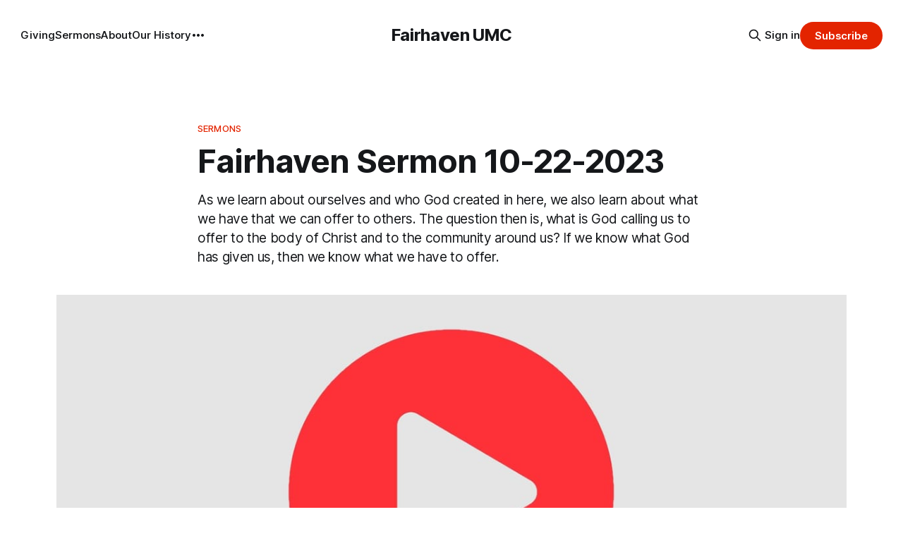

--- FILE ---
content_type: text/html; charset=utf-8
request_url: https://www.fairhaven-church.com/fairhaven-sermon-10-22-2023/
body_size: 12243
content:
<!DOCTYPE html>
<html lang="en">
<head>

    <title>Fairhaven Sermon 10-22-2023</title>
    <meta charset="utf-8">
    <meta name="viewport" content="width=device-width, initial-scale=1.0">
    
    <link rel="preload" as="style" href="https://www.fairhaven-church.com/assets/built/screen.css?v=c61a474fa2">
    <link rel="preload" as="script" href="https://www.fairhaven-church.com/assets/built/source.js?v=c61a474fa2">
    
    <link rel="preload" as="font" type="font/woff2" href="https://www.fairhaven-church.com/assets/fonts/inter-roman.woff2?v=c61a474fa2" crossorigin="anonymous">
<style>
    @font-face {
        font-family: "Inter";
        font-style: normal;
        font-weight: 100 900;
        font-display: optional;
        src: url(https://www.fairhaven-church.com/assets/fonts/inter-roman.woff2?v=c61a474fa2) format("woff2");
        unicode-range: U+0000-00FF, U+0131, U+0152-0153, U+02BB-02BC, U+02C6, U+02DA, U+02DC, U+0304, U+0308, U+0329, U+2000-206F, U+2074, U+20AC, U+2122, U+2191, U+2193, U+2212, U+2215, U+FEFF, U+FFFD;
    }
</style>

    <link rel="stylesheet" type="text/css" href="https://www.fairhaven-church.com/assets/built/screen.css?v=c61a474fa2">

    <style>
        :root {
            --background-color: #ffffff
        }
    </style>

    <script>
        /* The script for calculating the color contrast has been taken from
        https://gomakethings.com/dynamically-changing-the-text-color-based-on-background-color-contrast-with-vanilla-js/ */
        var accentColor = getComputedStyle(document.documentElement).getPropertyValue('--background-color');
        accentColor = accentColor.trim().slice(1);

        if (accentColor.length === 3) {
            accentColor = accentColor[0] + accentColor[0] + accentColor[1] + accentColor[1] + accentColor[2] + accentColor[2];
        }

        var r = parseInt(accentColor.substr(0, 2), 16);
        var g = parseInt(accentColor.substr(2, 2), 16);
        var b = parseInt(accentColor.substr(4, 2), 16);
        var yiq = ((r * 299) + (g * 587) + (b * 114)) / 1000;
        var textColor = (yiq >= 128) ? 'dark' : 'light';

        document.documentElement.className = `has-${textColor}-text`;
    </script>

    <meta name="description" content="Pastor Bowman&#x27;s sermon focuses on using prayer and self-reflection to discover our talents, and then finding fulfillment in stewarding those God-given gifts by serving the church community.">
    <link rel="icon" href="https://www.fairhaven-church.com/content/images/size/w256h256/format/png/2023/12/Methodist-Logo.svg" type="image/png">
    <link rel="canonical" href="https://www.fairhaven-church.com/fairhaven-sermon-10-22-2023/">
    <meta name="referrer" content="no-referrer-when-downgrade">
    
    <meta property="og:site_name" content="Fairhaven UMC">
    <meta property="og:type" content="article">
    <meta property="og:title" content="Fairhaven Sermon 10-22-2023">
    <meta property="og:description" content="As we learn about ourselves and who God created in here, we also learn about what we have that we can offer to others. The question then is, what is God calling us to offer to the body of Christ and to the community around us? If we know what God has given us, then we know what we have to offer.">
    <meta property="og:url" content="https://www.fairhaven-church.com/fairhaven-sermon-10-22-2023/">
    <meta property="og:image" content="https://www.fairhaven-church.com/content/images/size/w1200/2023/10/video-play-icon-2-1-1.jpg">
    <meta property="article:published_time" content="2023-10-24T14:44:17.000Z">
    <meta property="article:modified_time" content="2023-10-26T19:59:24.000Z">
    <meta property="article:tag" content="Sermons">
    
    <meta property="article:publisher" content="https://www.facebook.com/ghost">
    <meta name="twitter:card" content="summary_large_image">
    <meta name="twitter:title" content="Fairhaven Sermon 10-22-2023">
    <meta name="twitter:description" content="As we learn about ourselves and who God created in here, we also learn about what we have that we can offer to others. The question then is, what is God calling us to offer to the body of Christ and to the community around us? If we know what God has given us, then we know what we have to offer.">
    <meta name="twitter:url" content="https://www.fairhaven-church.com/fairhaven-sermon-10-22-2023/">
    <meta name="twitter:image" content="https://www.fairhaven-church.com/content/images/size/w1200/2023/10/video-play-icon-2-1-1.jpg">
    <meta name="twitter:label1" content="Written by">
    <meta name="twitter:data1" content="Admin">
    <meta name="twitter:label2" content="Filed under">
    <meta name="twitter:data2" content="Sermons">
    <meta name="twitter:site" content="@ghost">
    <meta property="og:image:width" content="1200">
    <meta property="og:image:height" content="600">
    
    <script type="application/ld+json">
{
    "@context": "https://schema.org",
    "@type": "Article",
    "publisher": {
        "@type": "Organization",
        "name": "Fairhaven UMC",
        "url": "https://www.fairhaven-church.com/",
        "logo": {
            "@type": "ImageObject",
            "url": "https://www.fairhaven-church.com/content/images/size/w256h256/format/png/2023/12/Methodist-Logo.svg",
            "width": 60,
            "height": 60
        }
    },
    "author": {
        "@type": "Person",
        "name": "Admin",
        "url": "https://www.fairhaven-church.com/author/admin/",
        "sameAs": []
    },
    "headline": "Fairhaven Sermon 10-22-2023",
    "url": "https://www.fairhaven-church.com/fairhaven-sermon-10-22-2023/",
    "datePublished": "2023-10-24T14:44:17.000Z",
    "dateModified": "2023-10-26T19:59:24.000Z",
    "image": {
        "@type": "ImageObject",
        "url": "https://www.fairhaven-church.com/content/images/size/w1200/2023/10/video-play-icon-2-1-1.jpg",
        "width": 1200,
        "height": 600
    },
    "keywords": "Sermons",
    "description": "As we learn about ourselves and who God created in here, we also learn about what we have that we can offer to others. The question then is, what is God calling us to offer to the body of Christ and to the community around us? If we know what God has given us, then we know what we have to offer.",
    "mainEntityOfPage": "https://www.fairhaven-church.com/fairhaven-sermon-10-22-2023/"
}
    </script>

    <meta name="generator" content="Ghost 6.13">
    <link rel="alternate" type="application/rss+xml" title="Fairhaven UMC" href="https://www.fairhaven-church.com/rss/">
    <script defer src="https://cdn.jsdelivr.net/ghost/portal@~2.56/umd/portal.min.js" data-i18n="true" data-ghost="https://www.fairhaven-church.com/" data-key="2b6e24bedb277c0d868dd53dff" data-api="https://fairhaven-united-methodist-church.ghost.io/ghost/api/content/" data-locale="en" crossorigin="anonymous"></script><style id="gh-members-styles">.gh-post-upgrade-cta-content,
.gh-post-upgrade-cta {
    display: flex;
    flex-direction: column;
    align-items: center;
    font-family: -apple-system, BlinkMacSystemFont, 'Segoe UI', Roboto, Oxygen, Ubuntu, Cantarell, 'Open Sans', 'Helvetica Neue', sans-serif;
    text-align: center;
    width: 100%;
    color: #ffffff;
    font-size: 16px;
}

.gh-post-upgrade-cta-content {
    border-radius: 8px;
    padding: 40px 4vw;
}

.gh-post-upgrade-cta h2 {
    color: #ffffff;
    font-size: 28px;
    letter-spacing: -0.2px;
    margin: 0;
    padding: 0;
}

.gh-post-upgrade-cta p {
    margin: 20px 0 0;
    padding: 0;
}

.gh-post-upgrade-cta small {
    font-size: 16px;
    letter-spacing: -0.2px;
}

.gh-post-upgrade-cta a {
    color: #ffffff;
    cursor: pointer;
    font-weight: 500;
    box-shadow: none;
    text-decoration: underline;
}

.gh-post-upgrade-cta a:hover {
    color: #ffffff;
    opacity: 0.8;
    box-shadow: none;
    text-decoration: underline;
}

.gh-post-upgrade-cta a.gh-btn {
    display: block;
    background: #ffffff;
    text-decoration: none;
    margin: 28px 0 0;
    padding: 8px 18px;
    border-radius: 4px;
    font-size: 16px;
    font-weight: 600;
}

.gh-post-upgrade-cta a.gh-btn:hover {
    opacity: 0.92;
}</style>
    <script defer src="https://cdn.jsdelivr.net/ghost/sodo-search@~1.8/umd/sodo-search.min.js" data-key="2b6e24bedb277c0d868dd53dff" data-styles="https://cdn.jsdelivr.net/ghost/sodo-search@~1.8/umd/main.css" data-sodo-search="https://fairhaven-united-methodist-church.ghost.io/" data-locale="en" crossorigin="anonymous"></script>
    
    <link href="https://www.fairhaven-church.com/webmentions/receive/" rel="webmention">
    <script defer src="/public/cards.min.js?v=c61a474fa2"></script><style>:root {--ghost-accent-color: #e32400;}</style>
    <link rel="stylesheet" type="text/css" href="/public/cards.min.css?v=c61a474fa2">
    <style>
.gh-article-sidebar { 
  display: none; 
}
</style>

</head>
<body class="post-template tag-sermons has-sans-title has-sans-body">

<div class="gh-viewport">
    
    <header id="gh-navigation" class="gh-navigation is-middle-logo gh-outer">
    <div class="gh-navigation-inner gh-inner">

        <div class="gh-navigation-brand">
            <a class="gh-navigation-logo is-title" href="https://www.fairhaven-church.com">
                    Fairhaven UMC
            </a>
            <button class="gh-search gh-icon-button" aria-label="Search this site" data-ghost-search>
    <svg xmlns="http://www.w3.org/2000/svg" fill="none" viewBox="0 0 24 24" stroke="currentColor" stroke-width="2" width="20" height="20"><path stroke-linecap="round" stroke-linejoin="round" d="M21 21l-6-6m2-5a7 7 0 11-14 0 7 7 0 0114 0z"></path></svg></button>            <button class="gh-burger gh-icon-button" aria-label="Menu">
                <svg xmlns="http://www.w3.org/2000/svg" width="24" height="24" fill="currentColor" viewBox="0 0 256 256"><path d="M224,128a8,8,0,0,1-8,8H40a8,8,0,0,1,0-16H216A8,8,0,0,1,224,128ZM40,72H216a8,8,0,0,0,0-16H40a8,8,0,0,0,0,16ZM216,184H40a8,8,0,0,0,0,16H216a8,8,0,0,0,0-16Z"></path></svg>                <svg xmlns="http://www.w3.org/2000/svg" width="24" height="24" fill="currentColor" viewBox="0 0 256 256"><path d="M205.66,194.34a8,8,0,0,1-11.32,11.32L128,139.31,61.66,205.66a8,8,0,0,1-11.32-11.32L116.69,128,50.34,61.66A8,8,0,0,1,61.66,50.34L128,116.69l66.34-66.35a8,8,0,0,1,11.32,11.32L139.31,128Z"></path></svg>            </button>
        </div>

        <nav class="gh-navigation-menu">
            <ul class="nav">
    <li class="nav-giving"><a href="https://www.fairhaven-church.com/giving/">Giving</a></li>
    <li class="nav-sermons"><a href="https://www.fairhaven-church.com/tag/sermons/">Sermons</a></li>
    <li class="nav-about"><a href="https://www.fairhaven-church.com/about/">About</a></li>
    <li class="nav-our-history"><a href="https://www.fairhaven-church.com/our-history/">Our History</a></li>
    <li class="nav-audio-mixer-guide"><a href="https://www.fairhaven-church.com/fairhaven-audio-mixer-setup-guide/">Audio Mixer Guide</a></li>
    <li class="nav-hdmi-matrix-guide"><a href="https://www.fairhaven-church.com/hdmi-matrix-guide/">HDMI Matrix Guide</a></li>
    <li class="nav-hymnal-downloads"><a href="https://www.fairhaven-church.com/hymnal-downloads/">Hymnal Downloads</a></li>
</ul>

        </nav>

        <div class="gh-navigation-actions">
                <button class="gh-search gh-icon-button" aria-label="Search this site" data-ghost-search>
    <svg xmlns="http://www.w3.org/2000/svg" fill="none" viewBox="0 0 24 24" stroke="currentColor" stroke-width="2" width="20" height="20"><path stroke-linecap="round" stroke-linejoin="round" d="M21 21l-6-6m2-5a7 7 0 11-14 0 7 7 0 0114 0z"></path></svg></button>                <div class="gh-navigation-members">
                            <a href="#/portal/signin" data-portal="signin">Sign in</a>
                                <a class="gh-button" href="#/portal/signup" data-portal="signup">Subscribe</a>
                </div>
        </div>

    </div>
</header>

    

<main class="gh-main">

    <article class="gh-article post tag-sermons">

        <header class="gh-article-header gh-canvas">

                <a class="gh-article-tag" href="https://www.fairhaven-church.com/tag/sermons/">Sermons</a>
            <h1 class="gh-article-title is-title">Fairhaven Sermon 10-22-2023</h1>
                <p class="gh-article-excerpt is-body">As we learn about ourselves and who God created in here, we also learn about what we have that we can offer to others. The question then is, what is God calling us to offer to the body of Christ and to the community around us? If we know what God has given us, then we know what we have to offer.</p>


                <figure class="gh-article-image">
        <img
            srcset="/content/images/size/w320/2023/10/video-play-icon-2-1-1.jpg 320w,
                    /content/images/size/w600/2023/10/video-play-icon-2-1-1.jpg 600w,
                    /content/images/size/w960/2023/10/video-play-icon-2-1-1.jpg 960w,
                    /content/images/size/w1200/2023/10/video-play-icon-2-1-1.jpg 1200w,
                    /content/images/size/w2000/2023/10/video-play-icon-2-1-1.jpg 2000w"
            sizes="(max-width: 1200px) 100vw, 1120px"
            src="/content/images/size/w1200/2023/10/video-play-icon-2-1-1.jpg"
            alt="Fairhaven Sermon 10-22-2023"
        >
    </figure>

        </header>

        <section class="gh-content gh-canvas is-body">
            <figure class="kg-card kg-embed-card"><iframe width="200" height="113" src="https://www.youtube.com/embed/76PmXVNos1M?feature=oembed" frameborder="0" allow="accelerometer; autoplay; clipboard-write; encrypted-media; gyroscope; picture-in-picture; web-share" allowfullscreen="" title="Fairhaven Sermon 10-22-2023"></iframe></figure><div class="kg-card kg-audio-card"><img src="" alt="audio-thumbnail" class="kg-audio-thumbnail kg-audio-hide"><div class="kg-audio-thumbnail placeholder"><svg width="24" height="24" fill="none"><path fill-rule="evenodd" clip-rule="evenodd" d="M7.5 15.33a.75.75 0 1 0 0 1.5.75.75 0 0 0 0-1.5Zm-2.25.75a2.25 2.25 0 1 1 4.5 0 2.25 2.25 0 0 1-4.5 0ZM15 13.83a.75.75 0 1 0 0 1.5.75.75 0 0 0 0-1.5Zm-2.25.75a2.25 2.25 0 1 1 4.5 0 2.25 2.25 0 0 1-4.5 0Z"></path><path fill-rule="evenodd" clip-rule="evenodd" d="M14.486 6.81A2.25 2.25 0 0 1 17.25 9v5.579a.75.75 0 0 1-1.5 0v-5.58a.75.75 0 0 0-.932-.727.755.755 0 0 1-.059.013l-4.465.744a.75.75 0 0 0-.544.72v6.33a.75.75 0 0 1-1.5 0v-6.33a2.25 2.25 0 0 1 1.763-2.194l4.473-.746Z"></path><path fill-rule="evenodd" clip-rule="evenodd" d="M3 1.5a.75.75 0 0 0-.75.75v19.5a.75.75 0 0 0 .75.75h18a.75.75 0 0 0 .75-.75V5.133a.75.75 0 0 0-.225-.535l-.002-.002-3-2.883A.75.75 0 0 0 18 1.5H3ZM1.409.659A2.25 2.25 0 0 1 3 0h15a2.25 2.25 0 0 1 1.568.637l.003.002 3 2.883a2.25 2.25 0 0 1 .679 1.61V21.75A2.25 2.25 0 0 1 21 24H3a2.25 2.25 0 0 1-2.25-2.25V2.25c0-.597.237-1.169.659-1.591Z"></path></svg></div><div class="kg-audio-player-container"><audio src="https://www.fairhaven-church.com/content/media/2023/10/Fairhaven-Sermon-10-22-2023.mp3" preload="metadata"></audio><div class="kg-audio-title">Fairhaven Sermon 10 22 2023</div><div class="kg-audio-player"><button class="kg-audio-play-icon"><svg viewBox="0 0 24 24"><path d="M23.14 10.608 2.253.164A1.559 1.559 0 0 0 0 1.557v20.887a1.558 1.558 0 0 0 2.253 1.392L23.14 13.393a1.557 1.557 0 0 0 0-2.785Z"></path></svg></button><button class="kg-audio-pause-icon kg-audio-hide"><svg viewBox="0 0 24 24"><rect x="3" y="1" width="7" height="22" rx="1.5" ry="1.5"></rect><rect x="14" y="1" width="7" height="22" rx="1.5" ry="1.5"></rect></svg></button><span class="kg-audio-current-time">0:00</span><div class="kg-audio-time">/<span class="kg-audio-duration">837.12</span></div><input type="range" class="kg-audio-seek-slider" max="100" value="0"><button class="kg-audio-playback-rate">1×</button><button class="kg-audio-unmute-icon"><svg viewBox="0 0 24 24"><path d="M15.189 2.021a9.728 9.728 0 0 0-7.924 4.85.249.249 0 0 1-.221.133H5.25a3 3 0 0 0-3 3v2a3 3 0 0 0 3 3h1.794a.249.249 0 0 1 .221.133 9.73 9.73 0 0 0 7.924 4.85h.06a1 1 0 0 0 1-1V3.02a1 1 0 0 0-1.06-.998Z"></path></svg></button><button class="kg-audio-mute-icon kg-audio-hide"><svg viewBox="0 0 24 24"><path d="M16.177 4.3a.248.248 0 0 0 .073-.176v-1.1a1 1 0 0 0-1.061-1 9.728 9.728 0 0 0-7.924 4.85.249.249 0 0 1-.221.133H5.25a3 3 0 0 0-3 3v2a3 3 0 0 0 3 3h.114a.251.251 0 0 0 .177-.073ZM23.707 1.706A1 1 0 0 0 22.293.292l-22 22a1 1 0 0 0 0 1.414l.009.009a1 1 0 0 0 1.405-.009l6.63-6.631A.251.251 0 0 1 8.515 17a.245.245 0 0 1 .177.075 10.081 10.081 0 0 0 6.5 2.92 1 1 0 0 0 1.061-1V9.266a.247.247 0 0 1 .073-.176Z"></path></svg></button><input type="range" class="kg-audio-volume-slider" max="100" value="100"></div></div></div><h2 id="summary">Summary</h2><p>Pastor Peg discusses stewardship and giving in this sermon. She notes that we give to God because God has given so much to us, even when it feels like God is far away. She warns against idolatry and giving to things that are not of God. Peg emphasizes that we are all made in God's image and belong to God. Therefore, we should use our unique talents and gifts to serve God's purposes. She encourages the congregation to pray about how to best use their abilities and time to contribute to the church community and beyond. </p><p>Pastor Peg concludes that as we discover our God-given gifts through self-reflection and prayer, we will find fulfillment in living out God's plan for each of us.</p><p>In summary, this sermon highlights the importance of giving back to God our time, talents, and resources. Pastor Peg reminds us that everything we have is from God, so we should steward it well. She advises looking inward to understand our abilities and then looking outward to see how we can serve God and others.</p><div class="kg-card kg-toggle-card" data-kg-toggle-state="close">
            <div class="kg-toggle-heading">
                <h4 class="kg-toggle-heading-text"><span style="white-space: pre-wrap;">Transcript</span></h4>
                <button class="kg-toggle-card-icon">
                    <svg id="Regular" xmlns="http://www.w3.org/2000/svg" viewBox="0 0 24 24">
                        <path class="cls-1" d="M23.25,7.311,12.53,18.03a.749.749,0,0,1-1.06,0L.75,7.311"></path>
                    </svg>
                </button>
            </div>
            <div class="kg-toggle-content"><p><span style="white-space: pre-wrap;">Well, welcome to week three of our month-long series on stewardship. And just to give a quick recap, last time when I was here with you two weeks ago, I preached on thinking as we give, who is it that we are giving to when we give to God? We give because we want to give back to God because God has already done so much for us. And in a lot of ways, when we give to God, we are like children giving to a parent. I mean, there's nothing that we can give God that God doesn't already have.</span></p><p><span style="white-space: pre-wrap;">&nbsp;But when we give to God, we become more like God, just like our children become more like us as they grow up. And last week, for week two of our series, I was over at Hilltop, and we looked at giving to God from what we own. And the scripture reading then was from Exodus, and it was told the story of the golden calf, which I believe you heard last week also, how the people of Israel, when Moses was missing for 40 days on Mount Horeb, the people panicked, and they assumed that God was missing too, and they demanded that Aaron, the priest, make them a god to lead them through the wilderness. And so Aaron told them to take off all their gold jewelry they were wearing, and he made it into a golden calf, and they worshiped this idol until God and Moses put a stop to that.</span></p><p><span style="white-space: pre-wrap;">&nbsp;We learned a number of things about stewardship in that passage, which actually kind of surprised me because I never thought of that as being a particular stewardship passage. But first off, if we ever find ourselves thinking, God has forgotten me, we need to know this is not true. The prophet Isaiah says in Isaiah chapter 49, Zion, that is Israel, has said, the Lord has forsaken me, my Lord has forgotten me. But God answers, can a woman forget her nursing child or show no compassion on the child of her womb? Even these might forget, yet I will not forget you.</span></p><p><span style="white-space: pre-wrap;">&nbsp;See I have inscribed you on the palms of my hands. So before we give, we need to know that these words are true. We need to know that because as children of God, when we give, we give from a position of security and strength, not from weakness or fear or obligation. We need to know because if we give from fear, like the people around the golden calf did, we often end up giving to something that is an idol.</span></p><p><span style="white-space: pre-wrap;">&nbsp;And idols are far from gone in our world today. There are quite a few out there who would be very happy to take our money. So we can be sure that God remembers us. And secondly, before we give, we need to know who and what we are giving to, especially in times when God feels far away.</span></p><p><span style="white-space: pre-wrap;">&nbsp;And I believe that we are living in times like that right now. We live in a time when, like the Israelites, we are waiting for God. We are waiting for God to renew our churches. We are waiting for God to set things right in our nation and in our communities.</span></p><p><span style="white-space: pre-wrap;">&nbsp;We are waiting for God to put an end to the floods and the fires and the earthquakes and the wars that we see all around us. We are living in a time when people are looking at each other and saying, Jesus has got to be coming back soon. Don't believe it. Don't believe it.</span></p><p><span style="white-space: pre-wrap;">&nbsp;In times like these, beware of idols. In times like these, where it comes to giving, we begin with prayer. We ask God what God wants us to do. We take time to listen for God's answers.</span></p><p><span style="white-space: pre-wrap;">&nbsp;And when we give, what we give is between us and God. Nobody else's business. So that's a quick summary of what I shared with Hilltop last week. This week, we have a different scripture and a different way of looking at giving.</span></p><p><span style="white-space: pre-wrap;">&nbsp;So to set the scene for the scripture for today, our scriptural reading for this week from Matthew takes place during Holy Week. Palm Sunday has already happened, and unknown to the disciples at this point, the cross is only a few days away. Jesus is using the time he has left to be in the temple, teaching the people, and they are hanging on every word. They are into this.</span></p><p><span style="white-space: pre-wrap;">&nbsp;And suddenly we see a group coming toward Jesus to ask a question. Now the group is made up of the disciples of the Pharisees. I noticed the Pharisees themselves didn't bother to come. They sent the seminarians.</span></p><p><span style="white-space: pre-wrap;">&nbsp;I was thinking that's kind of interesting. And also the Herodians. Now this is a really weird alliance because these two groups usually hate each other. They hate each other because the Pharisees oppose Rome.</span></p><p><span style="white-space: pre-wrap;">&nbsp;They oppose Roman occupation. They don't like Roman officials. They hate everything about Rome. They want control of Israel to be returned to Israel.</span></p><p><span style="white-space: pre-wrap;">&nbsp;The Herodians, on the other hand, are supporters of Herod, who is the puppet king ruling under Rome's authority. So they are total opposites, except that they both agree that Jesus is dangerous. So they come together to try to catch him in a question. And the question is this.</span></p><p><span style="white-space: pre-wrap;">&nbsp;Is it lawful to pay taxes to the emperor or not? And the answer to this, of course, depends on which set of laws one is obedient to. The Roman law or the law of Moses? The Herodians, who support Rome, of course say yes to the tax. The Pharisees oppose it for two reasons. First off, this tax that they're talking about makes it possible for the emperor to oppress the people.</span></p><p><span style="white-space: pre-wrap;">&nbsp;Basically, they are paying their oppressors to oppress them. And secondly, the coin used to pay the tax has a picture of the emperor on it, and the emperor thinks he's a god. So even just owning that coin means having a false god in your house. The coin was, as one theologian recently said, a bite-sized bit of blasphemy.</span></p><p><span style="white-space: pre-wrap;">&nbsp;So if Jesus defends the people and the faith by saying no to the emperor and the emperor's tax, that's treason. And a charge like that could get him crucified. So Jesus' answer to the question is as deep as it is brilliant. He says, show me the coin.</span></p><p><span style="white-space: pre-wrap;">&nbsp;Whose likeness is this? Caesar's, they say. And Jesus answers, give to Caesar what is Caesar's, and give to God what is God's. Now if this conversation happened today, Jesus might have said, give to Washington what is Washington's, right? And give to God what is God's. The most important point that he's making is that we are created in God's likeness.</span></p><p><span style="white-space: pre-wrap;">&nbsp;Human beings, each one of us without exception, is made in the image of God. And that's true no matter where a person is from, whether it be America, Europe, Asia, Africa, South America, you get the idea. Every human being is created in God's likeness. The tragedy of life here on earth is that people forget that.</span></p><p><span style="white-space: pre-wrap;">&nbsp;And as a result, there's a lot of pain in the world. And when we're hurting, we tend to forget who we are and whose we are. But no matter what life brings us, we are made in God's image. Not that we look like God, because God is a spirit, but our ability to think, to reason, to feel, to love, to experience empathy.</span></p><p><span style="white-space: pre-wrap;">&nbsp;This is what God is like. And we were designed by God to be like God. Therefore, when it comes to paying the taxes, which people in all times and all places have found to be a burden, I mean, what is that saying about the only two things certain in life are death and taxes, right? But if the emperor wants this cheap metallic stuff, if the emperor wants this, let him have it. In the long run, this is worthless.</span></p><p><span style="white-space: pre-wrap;">&nbsp;I mean, that coin with Caesar's face on it that people fought and died for back then, you couldn't buy a stick of gum with that today. And a hundred years from now, this won't be worth anything. Now, it's worth that much now, but this won't be worth anything either. People will be using crypto and they'll be killing each other over nothing, literally.</span></p><p><span style="white-space: pre-wrap;">&nbsp;But for eternity, we are made in the image of God, and this is worth infinitely more because God has made us for eternity. God's image, like God, lasts forever. This also means that people who bear God's image belong to God. We are God's to care for, to love, to teach, to lead as God sees fit for God's purposes.</span></p><p><span style="white-space: pre-wrap;">&nbsp;God made each one of us unique to fit the times and the places in which we live. Not only are all of us different, but the experiences that make up our lives are different so that no two of us is ever exactly alike and no two of us ever experiences life exactly the same way. For this reason, we are able to work in tandem with one another to help one another, which is God's plan. And this leads us to the third thing to consider about stewardship, and that is the stewardship of our time, our talents, and our abilities.</span></p><p><span style="white-space: pre-wrap;">&nbsp;One theologian puts it this way, stewardship includes participating in God's mission, listening to God's law, doing justice, loving kindness, a way of life that includes opposing cruelty, injustice, and arrogance in all their forms. The question then becomes, what has God gifted me to do? And this may or may not have anything to do with our careers. The question deals with the raw materials that God has put in here. In a sense, we grow into self-knowledge throughout our lives.</span></p><p><span style="white-space: pre-wrap;">&nbsp;We never stop learning about ourselves, but there are a few things that usually remain constant. And what I'm talking about here, just in this case, to some extent is kind of, remember the old book called What Colors Your Parachute? By the way, that thing is still being published. I just looked it up. It's still out there.</span></p><p><span style="white-space: pre-wrap;">&nbsp;But the book is designed to help people plan their careers. But it does a lot more than that. It asks questions not only about what we study in school, but about things like, do we work better in large groups or in small groups or on our own? Do we prefer a lot of direction from our bosses, or do we prefer to work independently? Do we learn well from books, or do we prefer to hear people explain things? Answers to these questions and others like them tell us a lot about what God has created in each one of us. And there are no right or wrong answers, just an amazing variety of combinations, which is exactly what God intended.</span></p><p><span style="white-space: pre-wrap;">&nbsp;So as we get to know ourselves during adolescence and beyond, we discover our purpose, or maybe a handful of purposes for our life. We begin to learn with joy who we are and why we're here. And the lectionary book that we're working from says that God has marked every human with a role, an image, and an identity that comes with challenge, joy, and fulfillment. So as we learn about ourselves and who God created in here, we also learn about what we have that we can offer to others.</span></p><p><span style="white-space: pre-wrap;">&nbsp;The question then is, what is God calling us to offer to the body of Christ and to the community around us? If we know what God has given us, then we know what we have to offer. And like any type of giving, giving from our time and talents begins with prayer. We talk to God and we ask God what God would have us share from the many gifts that God has given us. Some of the gifts we might discover in ourselves might include things like the ability to empathize, the ability to comfort others, the ability to welcome strangers, the ability to advise or offer wisdom, the ability to see through nonsense—I like that one—the ability to have faith in others, the ability to heal, the ability to teach.</span></p><p><span style="white-space: pre-wrap;">&nbsp;This is just a tiny sampling of the gifts that God gives. We can pray about this and ask others who know us what they see in us that could be of help to others. And the answer to this prayer and God's direction for how we share will be different for each one of us. So keep asking God and keep listening for the answers.</span></p><p><span style="white-space: pre-wrap;">&nbsp;And may God bless our efforts to discover what God has created in us and to discover the joy of living into God's plan. Amen. Thank you. Thank you.</span></p></div>
        </div>
        </section>

    </article>


</main>


            <section class="gh-container is-grid gh-outer">
                <div class="gh-container-inner gh-inner">
                    <h2 class="gh-container-title">Read more</h2>
                    <div class="gh-feed">
                            <article class="gh-card post">
    <a class="gh-card-link" href="/fairhaven-sermon-1-11-2026/">
            <figure class="gh-card-image">
                <img
                    srcset="/content/images/size/w160/format/webp/2026/01/Fairhaven-Sermon-1-11-2026.jpeg 160w,
                            /content/images/size/w320/format/webp/2026/01/Fairhaven-Sermon-1-11-2026.jpeg 320w,
                            /content/images/size/w600/format/webp/2026/01/Fairhaven-Sermon-1-11-2026.jpeg 600w,
                            /content/images/size/w960/format/webp/2026/01/Fairhaven-Sermon-1-11-2026.jpeg 960w,
                            /content/images/size/w1200/format/webp/2026/01/Fairhaven-Sermon-1-11-2026.jpeg 1200w,
                            /content/images/size/w2000/format/webp/2026/01/Fairhaven-Sermon-1-11-2026.jpeg 2000w"
                    sizes="320px"
                    src="/content/images/size/w600/2026/01/Fairhaven-Sermon-1-11-2026.jpeg"
                    alt="Fairhaven Sermon 1-11-2026"
                    loading="lazy"
                >
            </figure>
        <div class="gh-card-wrapper">
            <h3 class="gh-card-title is-title">Fairhaven Sermon 1-11-2026</h3>
                    <p class="gh-card-excerpt is-body">Summary

In this week’s service, Rev. Peg Bowman explored the significance of Jesus&#39; baptism as recounted in Matthew 3, connecting it to the broader themes presented in Psalm 29, Acts 10, and Isaiah 42. Pastor Bowman acknowledged the lingering feeling of Christmas spirit while reflecting on the abrupt</p>
            <footer class="gh-card-meta">
<!--
             -->                    <time class="gh-card-date" datetime="2026-01-13">13 Jan 2026</time>
                <!--
         --></footer>
        </div>
    </a>
</article>
                            <article class="gh-card post">
    <a class="gh-card-link" href="/fairhaven-sermon-1-4-2026/">
            <figure class="gh-card-image">
                <img
                    srcset="/content/images/size/w160/format/webp/2026/01/Fairhaven-Sermon-1-4-2026.jpeg 160w,
                            /content/images/size/w320/format/webp/2026/01/Fairhaven-Sermon-1-4-2026.jpeg 320w,
                            /content/images/size/w600/format/webp/2026/01/Fairhaven-Sermon-1-4-2026.jpeg 600w,
                            /content/images/size/w960/format/webp/2026/01/Fairhaven-Sermon-1-4-2026.jpeg 960w,
                            /content/images/size/w1200/format/webp/2026/01/Fairhaven-Sermon-1-4-2026.jpeg 1200w,
                            /content/images/size/w2000/format/webp/2026/01/Fairhaven-Sermon-1-4-2026.jpeg 2000w"
                    sizes="320px"
                    src="/content/images/size/w600/2026/01/Fairhaven-Sermon-1-4-2026.jpeg"
                    alt="Fairhaven Sermon 1-4-2026"
                    loading="lazy"
                >
            </figure>
        <div class="gh-card-wrapper">
            <h3 class="gh-card-title is-title">Fairhaven Sermon 1-4-2026</h3>
                    <p class="gh-card-excerpt is-body">Summary

In this week’s service at Fairhaven United Methodist Church, led by Pastor Rev. Dylan Parson, the sermon drew a profound connection between the Epiphany story of the Magi and the quiet, often overlooked moments where God’s presence is revealed. Rev. Parson began by reflecting on his own</p>
            <footer class="gh-card-meta">
<!--
             -->                    <time class="gh-card-date" datetime="2026-01-07">07 Jan 2026</time>
                <!--
         --></footer>
        </div>
    </a>
</article>
                            <article class="gh-card post">
    <a class="gh-card-link" href="/fairhaven-lessons-and-carols-12-28-2025/">
            <figure class="gh-card-image">
                <img
                    srcset="/content/images/size/w160/format/webp/2025/12/Speakers-Fairhaven-Lessons-And-Carols-12-28-2025.jpeg 160w,
                            /content/images/size/w320/format/webp/2025/12/Speakers-Fairhaven-Lessons-And-Carols-12-28-2025.jpeg 320w,
                            /content/images/size/w600/format/webp/2025/12/Speakers-Fairhaven-Lessons-And-Carols-12-28-2025.jpeg 600w,
                            /content/images/size/w960/format/webp/2025/12/Speakers-Fairhaven-Lessons-And-Carols-12-28-2025.jpeg 960w,
                            /content/images/size/w1200/format/webp/2025/12/Speakers-Fairhaven-Lessons-And-Carols-12-28-2025.jpeg 1200w,
                            /content/images/size/w2000/format/webp/2025/12/Speakers-Fairhaven-Lessons-And-Carols-12-28-2025.jpeg 2000w"
                    sizes="320px"
                    src="/content/images/size/w600/2025/12/Speakers-Fairhaven-Lessons-And-Carols-12-28-2025.jpeg"
                    alt="Fairhaven Lessons And Carols 12-28-2025"
                    loading="lazy"
                >
            </figure>
        <div class="gh-card-wrapper">
            <h3 class="gh-card-title is-title">Fairhaven Lessons And Carols 12-28-2025</h3>
                    <p class="gh-card-excerpt is-body">Summary

In this week’s service, Fairhaven United Methodist Church held a special service of Lessons and Carols, foregoing a traditional sermon in favor of exploring the meaning of Christmas through hymns and scripture. Pastor Peg Bowman led the service, guiding the congregation through a journey focused on the profound</p>
            <footer class="gh-card-meta">
<!--
             -->                    <time class="gh-card-date" datetime="2025-12-31">31 Dec 2025</time>
                <!--
         --></footer>
        </div>
    </a>
</article>
                            <article class="gh-card post">
    <a class="gh-card-link" href="/fairhaven-sermon-12-21-2025/">
            <figure class="gh-card-image">
                <img
                    srcset="/content/images/size/w160/format/webp/2025/12/Fairhaven-Sermon-12-21-2025.jpeg 160w,
                            /content/images/size/w320/format/webp/2025/12/Fairhaven-Sermon-12-21-2025.jpeg 320w,
                            /content/images/size/w600/format/webp/2025/12/Fairhaven-Sermon-12-21-2025.jpeg 600w,
                            /content/images/size/w960/format/webp/2025/12/Fairhaven-Sermon-12-21-2025.jpeg 960w,
                            /content/images/size/w1200/format/webp/2025/12/Fairhaven-Sermon-12-21-2025.jpeg 1200w,
                            /content/images/size/w2000/format/webp/2025/12/Fairhaven-Sermon-12-21-2025.jpeg 2000w"
                    sizes="320px"
                    src="/content/images/size/w600/2025/12/Fairhaven-Sermon-12-21-2025.jpeg"
                    alt="Fairhaven Sermon 12-21-2025"
                    loading="lazy"
                >
            </figure>
        <div class="gh-card-wrapper">
            <h3 class="gh-card-title is-title">Fairhaven Sermon 12-21-2025</h3>
                    <p class="gh-card-excerpt is-body">Summary

In this week’s service, Rev. Dylan Parson explored the often-overlooked role of Joseph in the nativity story. He highlighted how the Gospels intentionally subvert traditional patriarchal norms, demonstrating that God&#39;s plan often prioritizes grace and compassion over societal expectations of male authority. Joseph&#39;s initial</p>
            <footer class="gh-card-meta">
<!--
             -->                    <time class="gh-card-date" datetime="2025-12-23">23 Dec 2025</time>
                <!--
         --></footer>
        </div>
    </a>
</article>
                    </div>
                </div>
            </section>

    
    <footer class="gh-footer gh-outer">
    <div class="gh-footer-inner gh-inner">

        <div class="gh-footer-bar">
            <span class="gh-footer-logo is-title">
                    Fairhaven UMC
            </span>
            <nav class="gh-footer-menu">
                <ul class="nav">
    <li class="nav-sign-up"><a href="#/portal/">Sign up</a></li>
</ul>

            </nav>
            <div class="gh-footer-copyright">
                Powered by <a href="https://ghost.org/" target="_blank" rel="noopener">Ghost</a>
            </div>
        </div>

                <section class="gh-footer-signup">
                    <h2 class="gh-footer-signup-header is-title">
                        Fairhaven UMC
                    </h2>
                    <p class="gh-footer-signup-subhead is-body">
                        Fairhaven United Methodist Church 2415 Saw Mill Run Blvd. Pittsburgh, PA 15234 Sunday 9:30am Worship
                    </p>
                    <form class="gh-form" data-members-form>
    <input class="gh-form-input" id="footer-email" name="email" type="email" placeholder="jamie@example.com" required data-members-email>
    <button class="gh-button" type="submit" aria-label="Subscribe">
        <span><span>Subscribe</span> <svg xmlns="http://www.w3.org/2000/svg" width="32" height="32" fill="currentColor" viewBox="0 0 256 256"><path d="M224.49,136.49l-72,72a12,12,0,0,1-17-17L187,140H40a12,12,0,0,1,0-24H187L135.51,64.48a12,12,0,0,1,17-17l72,72A12,12,0,0,1,224.49,136.49Z"></path></svg></span>
        <svg xmlns="http://www.w3.org/2000/svg" height="24" width="24" viewBox="0 0 24 24">
    <g stroke-linecap="round" stroke-width="2" fill="currentColor" stroke="none" stroke-linejoin="round" class="nc-icon-wrapper">
        <g class="nc-loop-dots-4-24-icon-o">
            <circle cx="4" cy="12" r="3"></circle>
            <circle cx="12" cy="12" r="3"></circle>
            <circle cx="20" cy="12" r="3"></circle>
        </g>
        <style data-cap="butt">
            .nc-loop-dots-4-24-icon-o{--animation-duration:0.8s}
            .nc-loop-dots-4-24-icon-o *{opacity:.4;transform:scale(.75);animation:nc-loop-dots-4-anim var(--animation-duration) infinite}
            .nc-loop-dots-4-24-icon-o :nth-child(1){transform-origin:4px 12px;animation-delay:-.3s;animation-delay:calc(var(--animation-duration)/-2.666)}
            .nc-loop-dots-4-24-icon-o :nth-child(2){transform-origin:12px 12px;animation-delay:-.15s;animation-delay:calc(var(--animation-duration)/-5.333)}
            .nc-loop-dots-4-24-icon-o :nth-child(3){transform-origin:20px 12px}
            @keyframes nc-loop-dots-4-anim{0%,100%{opacity:.4;transform:scale(.75)}50%{opacity:1;transform:scale(1)}}
        </style>
    </g>
</svg>        <svg class="checkmark" xmlns="http://www.w3.org/2000/svg" viewBox="0 0 52 52">
    <path class="checkmark__check" fill="none" d="M14.1 27.2l7.1 7.2 16.7-16.8"/>
    <style>
        .checkmark {
            width: 40px;
            height: 40px;
            display: block;
            stroke-width: 2.5;
            stroke: currentColor;
            stroke-miterlimit: 10;
        }

        .checkmark__check {
            transform-origin: 50% 50%;
            stroke-dasharray: 48;
            stroke-dashoffset: 48;
            animation: stroke .3s cubic-bezier(0.650, 0.000, 0.450, 1.000) forwards;
        }

        @keyframes stroke {
            100% { stroke-dashoffset: 0; }
        }
    </style>
</svg>    </button>
    <p data-members-error></p>
</form>                </section>

    </div>
</footer>    
</div>

    <div class="pswp" tabindex="-1" role="dialog" aria-hidden="true">
    <div class="pswp__bg"></div>

    <div class="pswp__scroll-wrap">
        <div class="pswp__container">
            <div class="pswp__item"></div>
            <div class="pswp__item"></div>
            <div class="pswp__item"></div>
        </div>

        <div class="pswp__ui pswp__ui--hidden">
            <div class="pswp__top-bar">
                <div class="pswp__counter"></div>

                <button class="pswp__button pswp__button--close" title="Close (Esc)"></button>
                <button class="pswp__button pswp__button--share" title="Share"></button>
                <button class="pswp__button pswp__button--fs" title="Toggle fullscreen"></button>
                <button class="pswp__button pswp__button--zoom" title="Zoom in/out"></button>

                <div class="pswp__preloader">
                    <div class="pswp__preloader__icn">
                        <div class="pswp__preloader__cut">
                            <div class="pswp__preloader__donut"></div>
                        </div>
                    </div>
                </div>
            </div>

            <div class="pswp__share-modal pswp__share-modal--hidden pswp__single-tap">
                <div class="pswp__share-tooltip"></div>
            </div>

            <button class="pswp__button pswp__button--arrow--left" title="Previous (arrow left)"></button>
            <button class="pswp__button pswp__button--arrow--right" title="Next (arrow right)"></button>

            <div class="pswp__caption">
                <div class="pswp__caption__center"></div>
            </div>
        </div>
    </div>
</div>
<script src="https://www.fairhaven-church.com/assets/built/source.js?v=c61a474fa2"></script>



</body>
</html>
